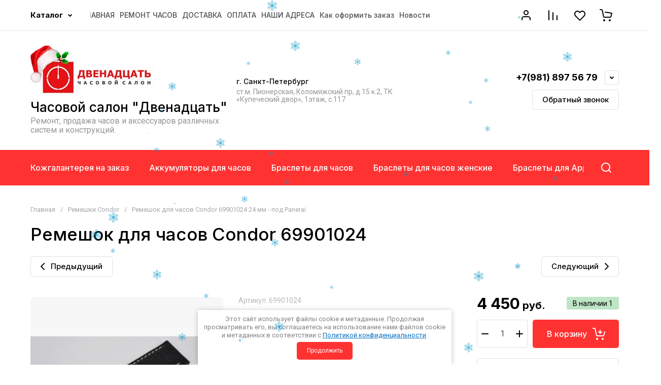

--- FILE ---
content_type: text/javascript
request_url: https://counter.megagroup.ru/62aae8e7462e201064c628e4ec8e8961.js?r=&s=1280*720*24&u=https%3A%2F%2Fws12.ru%2Fmagazin%2Fproduct%2Fremeshok-dlya-chasov-condor-69901024-24mm&t=%D0%A0%D0%B5%D0%BC%D0%B5%D1%88%D0%BE%D0%BA%20%D0%B4%D0%BB%D1%8F%20%D1%87%D0%B0%D1%81%D0%BE%D0%B2%20Condor%2024%20%D0%BC%D0%BC%20%D1%87%D0%B5%D1%80%D0%BD%D1%8B%D0%B9&fv=0,0&en=1&rld=0&fr=0&callback=_sntnl1769024359789&1769024359789
body_size: 87
content:
//:1
_sntnl1769024359789({date:"Wed, 21 Jan 2026 19:39:19 GMT", res:"1"})